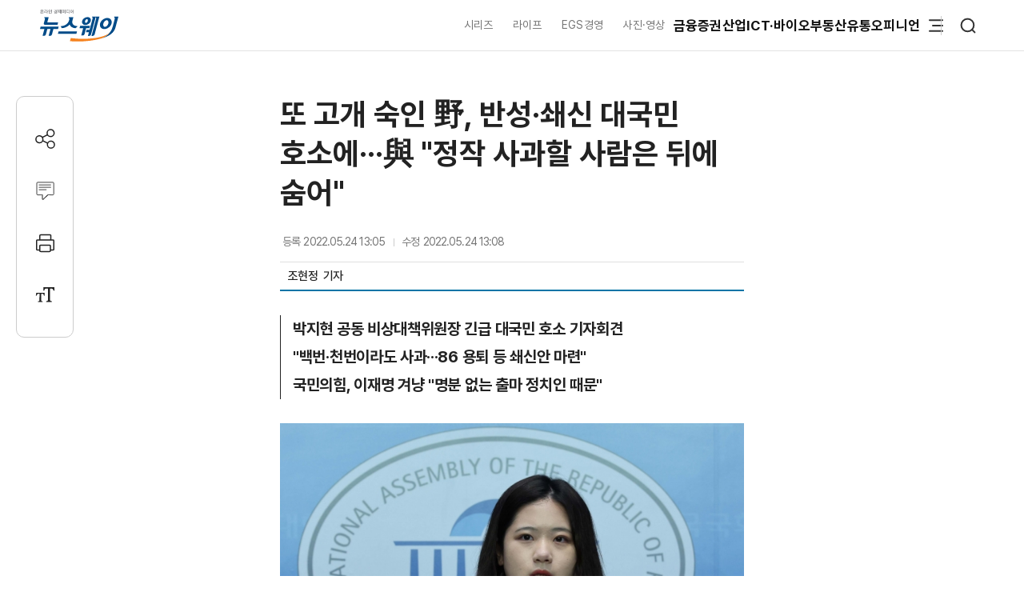

--- FILE ---
content_type: text/html; charset=UTF-8
request_url: https://www.newsway.co.kr/news/view?ud=2022052413050291595
body_size: 15290
content:
<!DOCTYPE html>
<html lang="ko">
<head>
<title>또 고개 숙인 野, 반성·쇄신 대국민 호소에···與 &quot;정작 사과할 사람은 뒤에 숨어&quot; - 뉴스웨이</title>
<meta charset="UTF-8">
<meta http-equiv="X-UA-Compatible" content="IE=edge">
<meta name="viewport" content="width=device-width,initial-scale=1.0,minimum-scale=1.0,maximum-scale=3.0,user-scalable=yes">
<meta name="title" content="또 고개 숙인 野, 반성·쇄신 대국민 호소에···與 &amp;quot;정작 사과할 사람은 뒤에 숨어&amp;quot; - 뉴스웨이">
<meta name="keywords" content="">
<meta name="description" content="더불어민주당이 6·1 지방선거를 앞두고 또 다시 고개를 숙이며 반성과 쇄신을 약속했다. 연일 지지율 하락 등 위기감이 고조되자, 대국민 호소에 나선 것이다. 반면 국민의힘은 &quot;정작 사과를 해야 할 사람들은 박 위원장 뒤에 숨었다&quot;며 비판했다. 박지현 민주당 공동 비상대책위원장은 24일 국회에서 긴급 기자회견을 열고 &quot;백번이고 천번이고 더 사과드리겠다&quot;며 &quot;이번 지방선거에서 기회를 주신다면 책임지고 민주당을 바꿔나가겠다&quot;고 밝혔다. 최근 당">
<meta name="author" content="조현정">
<meta name="robots" content="max-image-preview:large">
<link rel="canonical" href="https://www.newsway.co.kr/news/view?ud=2022052413050291595">

<!-- og -->
<meta property="og:site_name" content="뉴스웨이">
<meta property="og:type" content="article">
<meta property="og:title" content="또 고개 숙인 野, 반성·쇄신 대국민 호소에···與 &amp;quot;정작 사과할 사람은 뒤에 숨어&amp;quot; - 뉴스웨이">
<meta property="og:description" content="더불어민주당이 6·1 지방선거를 앞두고 또 다시 고개를 숙이며 반성과 쇄신을 약속했다. 연일 지지율 하락 등 위기감이 고조되자, 대국민 호소에 나선 것이다. 반면 국민의힘은 &quot;정작 사과를 해야 할 사람들은 박 위원장 뒤에 숨었다&quot;며 비판했다. 박지현 민주당 공동 비상대책위원장은 24일 국회에서 긴급 기자회견을 열고 &quot;백번이고 천번이고 더 사과드리겠다&quot;며 &quot;이번 지방선거에서 기회를 주신다면 책임지고 민주당을 바꿔나가겠다&quot;고 밝혔다. 최근 당">
<meta property="og:url" content="https://www.newsway.co.kr/news/view?ud=2022052413050291595">
<meta property="og:image" content="https://nimage.newsway.co.kr/photo/2022/05/24/20220524000091_0700.jpg">
<meta property="og:image:width" content="700">
<meta property="og:image:height" content="570">

<!-- twitter -->
<meta name="twitter:site" content="@newsway" >
<meta name="twitter:card" content="summary_large_image">
<meta name="twitter:title" content="또 고개 숙인 野, 반성·쇄신 대국민 호소에···與 &amp;quot;정작 사과할 사람은 뒤에 숨어&amp;quot; - 뉴스웨이">
<meta name="twitter:description" content="더불어민주당이 6·1 지방선거를 앞두고 또 다시 고개를 숙이며 반성과 쇄신을 약속했다. 연일 지지율 하락 등 위기감이 고조되자, 대국민 호소에 나선 것이다. 반면 국민의힘은 &quot;정작 사과를 해야 할 사람들은 박 위원장 뒤에 숨었다&quot;며 비판했다. 박지현 민주당 공동 비상대책위원장은 24일 국회에서 긴급 기자회견을 열고 &quot;백번이고 천번이고 더 사과드리겠다&quot;며 &quot;이번 지방선거에서 기회를 주신다면 책임지고 민주당을 바꿔나가겠다&quot;고 밝혔다. 최근 당">
<meta name="twitter:image" content="https://nimage.newsway.co.kr/photo/2022/05/24/20220524000091_0700.jpg">
<meta name="twitter:creator" content="@newsway" >


<!-- DeepDive -->
<meta property="dd:content_id" content="2022052413050291595">
<meta property="dd:playtime" content="">
<meta property="dd:author" content="조현정">
<meta property="dd:category" content="">
<meta property="dd:published_time" content="2022-05-24T13:05:11+09:00">
<meta property="dd:modified_time" content="2022-05-24T13:08:22+09:00">
<meta property="dd:publisher" content="뉴스웨이">
<meta property="dd:availability" content="true">

<!-- article -->
<meta property="article:published_time" content="2022-05-24T13:05:11+09:00">

<script>
var g_strDispType   = "NW";
var g_strCategory   = "03.03.03";
var g_strNewsID     = "2022052413050291595_1";
var g_strRemoteIP   = "NULL";
</script>
<script src="https://nimage.newsway.co.kr/assets/js/logcollectscript_202209.js?Tuesday 20th of January 2026 09:01:12 AM"></script>

<script async src="https://pagead2.googlesyndication.com/pagead/js/adsbygoogle.js?client=ca-pub-2415398784695844" crossorigin="anonymous"></script>

<!-- taboola -->
<script type="text/javascript">
document.addEventListener("DOMContentLoaded", function() {
  window._taboola = window._taboola || [];
  _taboola.push({article:'auto'});
  !function (e, f, u, i) {
    if (!document.getElementById(i)){
      e.async = 1;
      e.src = u;
      e.id = i;
      f.parentNode.insertBefore(e, f);
    }
  }(document.createElement('script'),
  document.getElementsByTagName('script')[0],
  '//cdn.taboola.com/libtrc/newsway-mobile/loader.js',
  'tb_loader_script');
  if(window.performance && typeof window.performance.mark == 'function')
    {window.performance.mark('tbl_ic');}
});
</script>

<!-- kakao -->
<script src="https://developers.kakao.com/sdk/js/kakao.min.js" defer></script>
<script>
// dom로드가 완료 되면 실행
document.addEventListener("DOMContentLoaded", function() {
    Kakao.init('8e7f6b75370f0d08827c8f09991a2dfb');
});
</script>

<!-- google -->
<meta name="google-site-verification" content="LbLXsNkXj8kNTbitXHy55A2cIFG2nIXEnuMBatmoh0Y">

<!-- Google tag (gtag.js) -->
<script async src="https://www.googletagmanager.com/gtag/js?id=G-0F9N3T85JF"></script>
<script>
window.dataLayer = window.dataLayer || [];
function gtag(){dataLayer.push(arguments);}
gtag('js', new Date());

gtag('config', 'G-0F9N3T85JF');
</script>

<link rel="shortcut icon" href="https://nimage.newsway.co.kr/assets/image/favicon/newsway.ico" type="image/x-icon">
<link rel="apple-touch-icon" sizes="57x57" href="https://nimage.newsway.co.kr/assets/image/favicon/apple-icon-57x57.png">
<link rel="apple-touch-icon" sizes="60x60" href="https://nimage.newsway.co.kr/assets/image/favicon/apple-icon-60x60.png">
<link rel="apple-touch-icon" sizes="72x72" href="https://nimage.newsway.co.kr/assets/image/favicon/apple-icon-72x72.png">
<link rel="apple-touch-icon" sizes="76x76" href="https://nimage.newsway.co.kr/assets/image/favicon/apple-icon-76x76.png">
<link rel="apple-touch-icon" sizes="114x114" href="https://nimage.newsway.co.kr/assets/image/favicon/apple-icon-114x114.png">
<link rel="apple-touch-icon" sizes="120x120" href="https://nimage.newsway.co.kr/assets/image/favicon/apple-icon-120x120.png">
<link rel="apple-touch-icon" sizes="144x144" href="https://nimage.newsway.co.kr/assets/image/favicon/apple-icon-144x144.png">
<link rel="apple-touch-icon" sizes="152x152" href="https://nimage.newsway.co.kr/assets/image/favicon/apple-icon-152x152.png">
<link rel="apple-touch-icon" sizes="180x180" href="https://nimage.newsway.co.kr/assets/image/favicon/apple-icon-180x180.png">
<link rel="icon" type="image/png" sizes="192x192"  href="https://nimage.newsway.co.kr/assets/image/favicon/android-icon-192x192.png">
<link rel="icon" type="image/png" sizes="32x32" href="https://nimage.newsway.co.kr/assets/image/favicon/favicon-32x32.png">
<link rel="icon" type="image/png" sizes="96x96" href="https://nimage.newsway.co.kr/assets/image/favicon/favicon-96x96.png">
<link rel="icon" type="image/png" sizes="16x16" href="https://nimage.newsway.co.kr/assets/image/favicon/favicon-16x16.png">
<!-- <link rel="manifest" href="https://nimage.newsway.co.kr/assets/image/favicon/manifest.json"> -->
<meta name="msapplication-TileImage" content="https://nimage.newsway.co.kr/assets/image/favicon/ms-icon-144x144.png">

<link rel="stylesheet" href="https://nimage.newsway.co.kr/assets/css/common.css?v=20251110">
<link rel="stylesheet" href="https://nimage.newsway.co.kr/assets/css/new.css?v=20251107">

<link href="https://nimage.newsway.co.kr/assets/css/view.css?v=202601151" rel="stylesheet">
<link href="https://nimage.newsway.co.kr/assets/css/view-v2.css?v=202601151" rel="stylesheet">
<link href="https://nimage.newsway.co.kr/assets/css/sticky-menu.css?v=202601151" rel="stylesheet">
<link href="https://nimage.newsway.co.kr/assets/css/content-right.css?v=202601151" rel="stylesheet">

<script type="application/ld+json">
{
    "@context": "http://schema.org",
    "@type": "NewsArticle",
    "headline": "또 고개 숙인 野, 반성·쇄신 대국민 호소에···與 &quot;정작 사과할 사람은 뒤에 숨어&quot; - 뉴스웨이",
    "image": {
        "@type": "ImageObject",
        "@id": "https://nimage.newsway.co.kr/photo/2022/05/24/20220524000091_0700.jpg",
        "url": "https://nimage.newsway.co.kr/photo/2022/05/24/20220524000091_0700.jpg",
        "width": "700",
        "height": "570"
    },
    "author": {
        "@type": "Person",
        "name": "조현정",
        "url": "https://www.newsway.co.kr/reporter/jhj1212"
    },
    "publisher": {
        "@type": "Organization",
        "name": "뉴스웨이",
        "url": "https://www.newsway.co.kr",
        "logo": {
            "@type": "ImageObject",
            "url": "https://nimage.newsway.co.kr/assets/image/logo/logos_sns.png",
            "width": "800",
            "height": "800"
        },
        "sameAs": [
            "https://www.facebook.com/newswayon/",
            "https://post.naver.com/ewaynews",
            "https://www.youtube.com/channel/UCoFVLuTZ0FBrB54L4fU4uKQ"
        ]
    },
    "datePublished": "2022-05-24T13:05:11+09:00",
    "dateModified": "2022-05-24T13:08:22+09:00",
    "description": "더불어민주당이 6·1 지방선거를 앞두고 또 다시 고개를 숙이며 반성과 쇄신을 약속했다. 연일 지지율 하락 등 위기감이 고조되자, 대국민 호소에 나선 것이다. 반면 국민의힘은 \"정작 사과를 해야 할 사람들은 박 위원장 뒤에 숨었다\"며 비판했다. 박지현 민주당 공동 비상대책위원장은 24일 국회에서 긴급 기자회견을 열고 \"백번이고 천번이고 더 사과드리겠다\"며 \"이번 지방선거에서 기회를 주신다면 책임지고 민주당을 바꿔나가겠다\"고 밝혔다. 최근 당",
    "mainEntityOfPage": {
        "@type": "webpage",
        "@id": "https://www.newsway.co.kr/news/view?ud=2022052413050291595"
    },
    "url": "https://www.newsway.co.kr/news/view?ud=2022052413050291595",
    "thumbnailUrl": "https://nimage.newsway.co.kr/photo/2022/05/24/20220524000091_0700.jpg"
}</script>

<script src="https://nimage.newsway.co.kr/assets/js/jquery.min.js"></script>
</head>
<body>
        <div id="blind"></div>
    
    <div id="wrap">
     
 
<div id="subheader" class="sub-header is-block">
    <div class="subheader-wrap">
        <a href="/" class="subheader-logo" aria-label="홈으로 이동">
            <img src="https://nimage.newsway.co.kr/assets/image/logo/newsway_logo_emblem.svg" alt="뉴스웨이로고"/>
        </a>
        <div class="header-body">
            <div class="navigation">
                <div class="gnb">
                    <a href="/series">시리즈</a>
                    <a href="/life">라이프</a>
                    <a href="/esg">EGS경영</a>
                    <a href="/pic">사진·영상</a>
                </div>
                <nav class="nav">
                    <ul>
                        <li><a href="/finance">금융</a></li>
                        <li><a href="/stock">증권</a></li>
                        <li><a href="/industry">산업</a></li>
                        <li><a href="/it">ICT·바이오</a></li>
                        <li><a href="/realestate">부동산</a></li>
                        <li><a href="/distribution-bio">유통</a></li>
                        <li><a href="/opinion">오피니언</a></li>
                    </ul>
                </nav>
                <div class="btn-box">
                    <button class="btn-menu" aria-expanded="false" aria-label="메뉴 열기">
                        <svg class="icon" viewBox="0 0 100 100">
                            <path class="line top" d="M 30,33 H 70" />
                            <path class="line middle" d="M 40,50 H 70" />
                            <path class="line bottom" d="M 30,67 H 70" />
                        </svg>
                    </button>
                    <button class="btn-search"><img src="https://nimage.newsway.co.kr/assets/image/searchIcon.svg" alt="검색"/></button>
                </div>
            </div>
            <!-- //전체메뉴 -->

            <div class="new-nav-sitemap">
                <div class="sitemap-wrap">
                    <div class="sitemap-navigation">
                        <div class="nav-sitemap-top">
                                                        <dl>
                                <dt><a href="/finance">금융</a>
                                    <button type="button"><img src="https://nimage.newsway.co.kr/assets/image/chevronUpIcon.svg" alt=""/></button>
                                </dt>
                                                                <dd><a href="/finance/bank">은행</a></dd>
                                                                <dd><a href="/finance/insurance">보험</a></dd>
                                                                <dd><a href="/finance/card">카드</a></dd>
                                                                <dd><a href="/finance/savings-bank">저축은행</a></dd>
                                                                <dd><a href="/finance/general">금융일반</a></dd>
                                                            </dl>
                                                        <dl>
                                <dt><a href="/stock">증권</a>
                                    <button type="button"><img src="https://nimage.newsway.co.kr/assets/image/chevronUpIcon.svg" alt=""/></button>
                                </dt>
                                                                <dd><a href="/stock/securities-company">증권·자산운용사</a></dd>
                                                                <dd><a href="/stock/item">종목</a></dd>
                                                                <dd><a href="/stock/investment-strategy">투자전략</a></dd>
                                                                <dd><a href="/stock/ipo">IPO</a></dd>
                                                                <dd><a href="/stock/blockchain">블록체인</a></dd>
                                                                <dd><a href="/stock/general">증권일반</a></dd>
                                                            </dl>
                                                        <dl>
                                <dt><a href="/industry">산업</a>
                                    <button type="button"><img src="https://nimage.newsway.co.kr/assets/image/chevronUpIcon.svg" alt=""/></button>
                                </dt>
                                                                <dd><a href="/industry/enterprise">재계</a></dd>
                                                                <dd><a href="/industry/electronics">전기·전자</a></dd>
                                                                <dd><a href="/industry/car">자동차</a></dd>
                                                                <dd><a href="/industry/heavy">중공업·방산</a></dd>
                                                                <dd><a href="/industry/energy-chemical">에너지·화학</a></dd>
                                                                <dd><a href="/industry/air-shipping">항공·해운</a></dd>
                                                                <dd><a href="/industry/general">산업일반</a></dd>
                                                            </dl>
                                                        <dl>
                                <dt><a href="/it">ICT·바이오</a>
                                    <button type="button"><img src="https://nimage.newsway.co.kr/assets/image/chevronUpIcon.svg" alt=""/></button>
                                </dt>
                                                                <dd><a href="/it/telecom">통신</a></dd>
                                                                <dd><a href="/it/game">게임</a></dd>
                                                                <dd><a href="/it/internet-platform">인터넷·플랫폼</a></dd>
                                                                <dd><a href="/it/pharmaceutical-bio">제약·바이오</a></dd>
                                                                <dd><a href="/it/general">ICT일반</a></dd>
                                                            </dl>
                                                        <dl>
                                <dt><a href="/realestate">부동산</a>
                                    <button type="button"><img src="https://nimage.newsway.co.kr/assets/image/chevronUpIcon.svg" alt=""/></button>
                                </dt>
                                                                <dd><a href="/realestate/construction">건설사</a></dd>
                                                                <dd><a href="/realestate/sell">분양</a></dd>
                                                                <dd><a href="/realestate/city-maintenance">도시정비</a></dd>
                                                                <dd><a href="/realestate/general">부동산일반</a></dd>
                                                            </dl>
                                                        <dl>
                                <dt><a href="/distribution-bio">유통</a>
                                    <button type="button"><img src="https://nimage.newsway.co.kr/assets/image/chevronUpIcon.svg" alt=""/></button>
                                </dt>
                                                                <dd><a href="/distribution-bio/channel">채널</a></dd>
                                                                <dd><a href="/distribution-bio/food">식음료</a></dd>
                                                                <dd><a href="/distribution-bio/fashion-beauty">패션·뷰티</a></dd>
                                                                <dd><a href="/distribution-bio/travel">여행</a></dd>
                                                                <dd><a href="/distribution-bio/general">유통일반</a></dd>
                                                            </dl>
                                                        <dl>
                                <dt><a href="/esg">ESG경영</a>
                                    <button type="button"><img src="https://nimage.newsway.co.kr/assets/image/chevronUpIcon.svg" alt=""/></button>
                                </dt>
                                                                <dd><a href="/esg/environment">친환경</a></dd>
                                                                <dd><a href="/esg/social">사회적가치</a></dd>
                                                                <dd><a href="/esg/governance">투명경영</a></dd>
                                                                <dd><a href="/esg/general">ESG일반</a></dd>
                                                            </dl>
                                                    </div>
                        <div class="nav-sitemap-bottom">
                                                        <dl>
                                <dt><a href="/series">시리즈</a></dt>
                                                                <dd><a href="/series/nwreport">NW리포트</a></dd>
                                                                <dd><a href="/series/storynews">스토리뉴스</a></dd>
                                                                <dd><a href="/series/issuefocus">이슈포커스</a></dd>
                                                                <dd><a href="/series/shareholding-structure">기업지배구조</a></dd>
                                                            </dl>
                                                        <dl>
                                <dt><a href="/opinion">오피니언</a></dt>
                                                                <dd><a href="/opinion/speciallist">전문가칼럼</a></dd>
                                                                <dd><a href="/opinion/desk">데스크 칼럼</a></dd>
                                                                <dd><a href="/opinion/note">기자수첩</a></dd>
                                                            </dl>
                                                        <dl>
                                <dt><a href="/life">라이프</a></dt>
                                                                <dd><a href="/life/shorts">Shorts</a></dd>
                                                                <dd><a href="/life/videos">영상</a></dd>
                                                                <dd><a href="/life/cardnews">카드뉴스</a></dd>
                                                                <dd><a href="/life/plan">기획연재</a></dd>
                                                            </dl>
                            
                                                        <dl>
                                <dt><a href="/pic">사진·영상</a></dt>
                                                                <dd><a href="/pic/onspot">온스팟</a></dd>
                                                                <dd><a href="/pic/storyphoto">스토리포토</a></dd>
                                                                <dd><a href="/pic/cut">한 컷</a></dd>
                                                            </dl>
                                                    </div>
                    </div>
                    <div class="sitemap-banner">
                        <a href="https://urba.newsway.co.kr" target="_blank"><img src="https://nimage.newsway.co.kr/assets/image/banner/mainmiddle_banner_250616_2.jpg" alt="도시정비 주택브랜드대상" /></a>
                        <a href="/anniversary" target="_blank"><img src="https://nimage.newsway.co.kr/assets/image/banner/mainmiddle_banner_251021.jpg" alt="제7회 블록체인비즈니스포럼"></a>
                    </div>
                </div>
            </div>
            <!-- //전체메뉴 -->
        </div>
    </div>
    <div class="progress-container-nav no-print"><div class="progress-bar-nav"></div></div>
</div>




<!-- //검색 -->
<aside id="search-popup">
    <div id="search-popup-area">
        <div class="search-popup-blind"></div>
        <div class="search-popup-box">
            <div class="search-popup-close">
                <button type="button"><i></i></button>
            </div>
            <div class="search-popup-logo">
                <section>
                    <div>
                        <span>
                            <a href="/" aria-label="홈으로 이동"></a>
                        </span>
                    </div>
                    <p>
                        <span>검색</span>
                    </p>
                </section>
            </div>
            <div class="search-popup-top">
                <section>
                    <div class="search-wrap">
                        <form action="/search" method="get">
                            <div class="search-box">
                                <input type="text" placeholder="검색어를 입력하세요." name="q">
                                <input type="submit" value="">
                            </div>
                        </form>
                    </div>
                </section>
            </div>
            <div class="search-popup-bottom">
                <!-- <section>
                    <p class="title">
                        <span>인기 검색어</span>
                    </p>
                    <ul class="search-tag">
                                            </ul>
                </section> -->
                <section>
                    <p class="title">
                        <span>주요 뉴스</span>
                    </p>
                    <ul class="search-news">
                                                <li>
                            <a href="/news/view?ud=2026011916430382594">
                                <article>
                                    <div class="news-text">
                                        <p class="headline">
                                            <span>12월 생산자물가 0.4%↑...네 달 연속 상승세</span>
                                        </p>
                                        <p class="description">
                                            <span>지난달 생산자물가는 전월 대비 0.4% 오르며 4개월 연속 상승했다. 농산물 가격이 5.8% 폭등하며 농림수산품이 전체 물가 상승을 주도했다. 공산품, 전력, 서비스 등 주요 부문도 동반 상승했고, 국내공급물가지수 역시 6개월 연속 오름세를 기록하였다.</span>
                                        </p>
                                    </div>
                                                                        <div class="news-image">
                                        <figure>
                                            <img src="https://nimage.newsway.co.kr/photo/2022/12/09/20221209000027_0640.jpg" alt="12월 생산자물가 0.4%↑...네 달 연속 상승세" loading="lazy">
                                        </figure>
                                    </div>
                                                                    </article>
                            </a>
                        </li>
                                                <li>
                            <a href="/news/view?ud=2026011917411407176">
                                <article>
                                    <div class="news-text">
                                        <p class="headline">
                                            <span>진에어, 3년만에 적자 전환···작년 영업손실 163억원</span>
                                        </p>
                                        <p class="description">
                                            <span>진에어는 2025년 163억원 영업손실을 기록, 2022년 이후 3년 만에 적자로 돌아섰다고 19일 공시했다. 매출액은 전년 대비 5.5% 감소한 1조3811억원으로 집계됐다. 당기순손실은 88억원 규모로 적자 전환됐다. 진에어는 지난해 연간 탑승객 1124만명으로 역대 최대 기록을 썼다. 그러나 수익성 개선으로 이어지지 못했다. 업계는 고환율·고물가 등 불안정한 경제 환경으로 인해 여행 심리가 위축되고, 이로 인해 승객 증가세가 둔화했다고 분석한다. 특히 항공사 간</span>
                                        </p>
                                    </div>
                                                                        <div class="news-image">
                                        <figure>
                                            <img src="https://nimage.newsway.co.kr/photo/2026/01/19/20260119000034_0640.jpg" alt="진에어, 3년만에 적자 전환···작년 영업손실 163억원" loading="lazy">
                                        </figure>
                                    </div>
                                                                    </article>
                            </a>
                        </li>
                                                <li>
                            <a href="/news/view?ud=2026011918085673732">
                                <article>
                                    <div class="news-text">
                                        <p class="headline">
                                            <span>SK텔레콤, '개인정보 유출' 과징금 불복···행정소송 제기</span>
                                        </p>
                                        <p class="description">
                                            <span>SK텔레콤이 2300만여명 가입자 개인정보 유출로 개인정보위로부터 역대 최대 규모의 1347억 원 과징금을 부과받았다. 이에 불복한 SK텔레콤은 서울행정법원에 과징금 취소 소송을 제기했다. 회사 측은 해킹 후 대규모 투자와 피해 미발생, 빅테크와 형평성 등을 주장하며 책임 완화를 요구했다.</span>
                                        </p>
                                    </div>
                                                                        <div class="news-image">
                                        <figure>
                                            <img src="https://nimage.newsway.co.kr/photo/2024/05/07/20240507000085_0640.jpg" alt="SK텔레콤, '개인정보 유출' 과징금 불복···행정소송 제기" loading="lazy">
                                        </figure>
                                    </div>
                                                                    </article>
                            </a>
                        </li>
                                                <li>
                            <a href="/news/view?ud=2026011917114584360">
                                <article>
                                    <div class="news-text">
                                        <p class="headline">
                                            <span>대한유화, 지난해 영업익 534억원···흑자전환</span>
                                        </p>
                                        <p class="description">
                                            <span>대한유화는 지난해 연결기준 영업이익이 534억2224만원으로 전년대비 흑자전환했다고 19일 공시했다. 같은 기간 매출액은 3조3478억2179만원으로 19.56% 증가했다. 당기순이익도 562억8684만원으로 흑자전환했다.</span>
                                        </p>
                                    </div>
                                                                        <div class="news-image">
                                        <figure>
                                            <img src="https://nimage.newsway.co.kr/assets/image/Default-Image.png" alt="대한유화, 지난해 영업익 534억원···흑자전환" loading="lazy">
                                        </figure>
                                    </div>
                                                                    </article>
                            </a>
                        </li>
                                            </ul>
                </section>
            </div>
        </div>
    </div>
</aside>
<!-- //검색 -->

<div class="scroll-top">
    <button type="button"><img src="https://nimage.newsway.co.kr/assets/image/chevronUpIcon.svg" alt="맨위로"/></button>
</div>

<script>
document.addEventListener("DOMContentLoaded", function() {
    const header = document.getElementById("subheader");

    window.addEventListener("scroll", function() {
        if(window.scrollY > 100 && $(".new-nav-sitemap").css("display") == "none") {
            header.classList.add("fixed");
        } else if(window.scrollY <= 100 && $(".new-nav-sitemap").css("display") == "none") {
            header.classList.remove("fixed");
        }
    });
});
</script>

    

    

    <div class="progress-container no-print"><div class="progress-bar"></div></div>
<main role="main">
    <div id="container">
        <div class="content">
            <section>
                <div class="view-header">
                    <div class="view-header-area">
                        <div class="view-header-logo">
                            <a href="/"></a>
                        </div>
                        <div>
                            <p class="headline">
                                                                <span>또 고개 숙인 野, 반성·쇄신 대국민 호소에···與 &quot;정작 사과할 사람은 뒤에 숨어&quot;</span>
                                                            </p>
                        </div>
                    </div>
                </div>
            </section>
            <section>
                <div class="main-header">
                    <div>
                        <p class="category">
                                                                                                            </p>
                        <h1 class="headline">
                            또 고개 숙인 野, 반성·쇄신 대국민 호소에···與 &quot;정작 사과할 사람은 뒤에 숨어&quot;                                                    </h1>
                    </div>
                    <div class="view-option">
                        <div class="view-reporter">
                            <div class="view-text">
                                <div class="view-date">
                                    <p>
                                        <span>등록</span>
                                        <span>2022.05.24 13:05</span>
                                    </p>
                                                                        <p>
                                        <span>수정</span>
                                        <span>2022.05.24 13:08</span>
                                    </p>
                                                                    </div>
                            </div>
                            <div class="view-info">
                                <div class="view-info-author"><p><a href="/reporter/jhj1212"><span>조현정 </span></a></p><p><span>&nbsp;&nbsp;기자</span></p></div>
                                <div class="view-info-option">
                                    <div class="layer-share-view">
                                    <button class="btn-share" type="button" aria-label="공유하기">
                                        <img src="https://nimage.newsway.co.kr/assets/image/icons/share_icon.svg" alt="공유아이콘"/>공유</button>
                                        <div class="layer-popup-view share-popup-view">
                                            <div class="layer-header-view">
                                                <p>
                                                    <span><strong>SNS 공유</strong></span>
                                                </p>
                                            </div>
                                            <div class="layer-body-view">
                                                <ul>
                                                    <li>
                                                    <a href="javascript:void(kakaoLinkShare('또 고개 숙인 野, 반성·쇄신 대국민 호소에···與 &amp;quot;정작 사과할 사람은 뒤에 숨어&amp;quot;', '더불어민주당이 6·1 지방선거를 앞두고 또 다시 고개를 숙이며 반성과 쇄신을 약속했다. 연일 지지율 하락 등 위기감이 고조되자, 대국민 호소에 나선 것이다. 반면 국민의힘은 \&quot;정작 사과를 해야 할 사람들은 박 위원장 뒤에 숨었다\&quot;며 비판했다. 박지현 민주당 공동 비상대책위원장은 24일 국회에서 긴급 기자회견을 열고 \&quot;백번이고 천번이고 더 사과드리겠다\&quot;며 \&quot;이번 지방선거에서 기회를 주신다면 책임지고 민주당을 바꿔나가겠다\&quot;고 밝혔다. 최근 당', 'https://nimage.newsway.co.kr/photo/2022/05/24/20220524000091_0640.jpg', 'https%3A%2F%2Fwww.newsway.co.kr%2Fnews%2Fview%3Fud%3D2022052413050291595'));" title="카카오톡">
                                                        <span>
                                                            <i>
                                                                <button aria-label="카카오톡 공유하기"></button>
                                                            </i>
                                                        </span>
                                                        <span>카카오톡</span>
                                                    </a>
                                                    </li>
                                                    <li onclick="facebookLinkShart('https://www.newsway.co.kr/news/view?ud=2022052413050291595', '또 고개 숙인 野, 반성·쇄신 대국민 호소에···與 &amp;quot;정작 사과할 사람은 뒤에 숨어&amp;quot;');">
                                                        <span>
                                                            <i>
                                                                <button aria-label="페이스북 공유하기"></button>
                                                            </i>
                                                        </span>
                                                        <span>페이스북</span>
                                                    </li>
                                                    <li onclick="twitterLinkShart('https://www.newsway.co.kr/news/view?ud=2022052413050291595', '또 고개 숙인 野, 반성·쇄신 대국민 호소에···與 &amp;quot;정작 사과할 사람은 뒤에 숨어&amp;quot;');">
                                                        <span>
                                                            <i>
                                                                <button aria-label="트위터 공유하기"></button>
                                                            </i>
                                                        </span>
                                                        <span>트위터</span>
                                                    </li>
                                                    <li class="layer-clip">
                                                        <span>
                                                            <i>
                                                                <button></button>
                                                            </i>
                                                        <span>URL 복사</span>
                                                    </li>
                                                </ul>
                                            </div>
                                            <button type="button" class="sticky-close-view" aria-label="닫기">
                                                <span class="visually_hidden">close</span>
                                            </button>
                                        </div>
                                    </div>
                                </div>
                            </div>
                        </div>
                    </div>
                </div>
            </section>
            <section>
                <div class="main-content" data-section="view">
                    <div class="content-wrap">
                        <div class="content-area">
                            <div class="content-left">
                                <div class="view-area">
                                    <article>
                                                                                <div class="view-subtitle">
                                            <p><div class="view_subtitle"><p><span>박지현 공동 비상대책위원장 긴급 대국민 호소 기자회견</span><span>&quot;백번·천번이라도 사과···86 용퇴 등 쇄신안 마련&quot;</span><span>국민의힘, 이재명 겨냥 &quot;명분 없는 출마 정치인 때문&quot;</span></p></div></p>
                                        </div>
                                        
                                                                                <div class="view-text" id="view-text">
                                            <div class="view-image" style="margin-top:30px;"><p class="img-center"><span><a href="javascript:void(imageViewPopup('20220524000091_1024.jpg'));" title="확대하기" style="cursor:zoom-in"><picture><source srcset="https://nimage.newsway.co.kr/photo/2022/05/24/20220524000091_0480.jpg" media="(max-width: 768px)"><img src="https://nimage.newsway.co.kr/photo/2022/05/24/20220524000091_0700.jpg" alt="박지현 더불어민주당 공동 비상대책위원장이 24일 국회에서 대국민 호소 기자회견을 하고 있다. 사진/ 국회사진취재단"></picture></a><span class="img-caption">박지현 더불어민주당 공동 비상대책위원장이 24일 국회에서 대국민 호소 기자회견을 하고 있다. 사진/ 국회사진취재단</span></span></p></div>
더불어민주당이 6·1 지방선거를 앞두고 또 다시 고개를 숙이며 반성과 쇄신을 약속했다. 연일 지지율 하락 등 위기감이 고조되자, 대국민 호소에 나선 것이다. 반면 국민의힘은 "정작 사과를 해야 할 사람들은 박 위원장 뒤에 숨었다"며 비판했다. <br />
 <br />
박지현 민주당 공동 비상대책위원장은 24일 국회에서 긴급 기자회견을 열고 "백번이고 천번이고 더 사과드리겠다"며 "이번 지방선거에서 기회를 주신다면 책임지고 민주당을 바꿔나가겠다"고 밝혔다. 최근 당 내에서 발생한 성 비위 사건 등을 거듭 사과하면서 수습과 함께 정면 돌파 의지를 피력한 것으로 해석된다. <br />
 <br />
박 위원장은 '팬덤 정치'를 바꾸겠다고 약속하며 "맹목적인 지지에 갇히지 않겠다. 대중에게 집중하는 민주당을 만들겠다"고도 강조했다. 민주당 정치인들의 잇따른 성폭력 사건에 대해서도 사과했다. 그는 "대의를 핑계로 잘못한 동료 정치인을 감싸지 않겠다"며 "우리 편의 잘못에 더 엄격한 민주당이 돼 '내로남불'의 오명을 벗겠다"고 말했다. <br />
 <br />
특히 당 주류 세력인 '86 세대' 정치인들의 용퇴를 포함, 쇄신안을 마련하겠다고 밝혔다. 그는 "당이 더 젊은 민주당으로 나아가기 위한 그림을 그려나가는 과정에 있어서 지금의 기득권이 어떤 일을 해야 하는지, 민주당이 정말 반성과 쇄신의 모습을 보여드릴 수 있을지 대한 논의가 필요하다"고 덧붙였다. 당 내에서 충분한 논의를 거쳐 이번주 중 발표하겠다는 계획이다. <br />
 <br />
이에 대해 국민의힘은 "정작 사과를 해야 할 사람들은 박 위원장 뒤에 숨었고 국민 앞에 서서 민주당에 기회를 달라며 읍소하는 박 위원장의 모습이 안타깝다"고 지적했다. <br />
 <br />
김형동 중앙 선대위 대변인은 논평을 통해 "국민들이 민주당을 외면하고 있는 것은 박 위원장 때문이 아니다"며 "지난 대선에서 이미 국민들의 준엄한 심판을 받았음에도 자신들의 정치적 목적과 본인들에게 닥칠지 모를 위기를 모면하기 위해 명분도 없는 출마를 나선 민주당의 기성 정치인 때문"이라고 인천 계양을 보궐선거에 출마한 이재명 총괄 선대위원장을 겨냥했다. <br />
        <div class="googlead no-print" style="text-align:center;">
            <!-- 뉴스웨이_M 300*250_기사내 -->
            <ins class="adsbygoogle" style="display:inline-block;width:300px;height:250px;margin-top:30px;" data-ad-client="ca-pub-2415398784695844" data-ad-slot="4167131988"></ins><script> (adsbygoogle = window.adsbygoogle || []).push({});</script>
        </div><br />
김 대변인은 "박 위원장이 민주당을 개혁하고 혁신 하고자 하는 그 마음은 충분히 존중한다"면서도 "이번 지방선거와 재보궐 선거에서 국민들은 현명한 판단을 할 것이며 정치권은 그 준엄한 명령을 따르면 될 것"이라고 밝혔다. <br />
 <br />
이어 "박 위원장이 말하는 미래를 위한 민주당에는 여야 간 협치가 꼭 필요하다"며 "지방선거 이후에는 민주당이 국민을 위한 협치에 나서주기를 요청드린다"고 말했다. 
                                            <!-- //// 관련기사 //// -->
                                                                                        <!-- //// 관련기사 //// -->
                                                                                    </div>

                                                                                <div class="view-bottom">
                                                                                        <div class="view-reporter">
                                                <div class="view-reporter-info">
                                                    <div class="view-image">
                                                        <figure>
                                                            <img src="https://nimage.newsway.co.kr/assets/image/photo/opinion/jhj1212.png" alt="" onerror="this.src='https://nimage.newsway.co.kr/assets/image/photo/noimage-m.png';">
                                                            <figcaption></figcaption>
                                                        </figure>
                                                    </div>
                                                    <div class="view-text">
                                                        <div>
                                                            <p>
                                                                <span class="company">뉴스웨이</span>
                                                                <span class="name">조현정 기자</span>
                                                            </p>
                                                            <p>
                                                                <span class="email">jhj@newsway.co.kr</span>
                                                            </p>
                                                        </div>
                                                        <div class="reporter-btn">
                                                            <p>
                                                                <a href="/reporter/jhj1212">
                                                                <span>+</span>
                                                                <span class="chanal-btn">기자채널</span>
                                                                </a>
                                                            </p>
                                                        </div>
                                                    </div>
                                                </div>
                                                                                            </div>
                                                                                    </div>
                                        
                                        
                                        <div class="view-copyright">
                                            <p>
                                                <span>저작권자 © 온라인 경제미디어 뉴스웨이 · 무단 전재 및 재배포 금지</span>
                                            </p>
                                        </div>

                                        <div class="pc-ad-list no-print">
                                            <!-- 인라이플 광고20211123 -->
                                            <div style="margin:40px 0 20px 0;">
                                                <div id="smartmyd_MTQ0" data-disp_id="MTQ0">
                                                <script>
                                                document.addEventListener("DOMContentLoaded", function() {
                                                    (function(c,o,n,f,i,g,s) {
                                                    pb="";//passbackurl
                                                    kwd=""; //search keyword
                                                    if(c[n]&&s[n].s)return;c[n]=function(){(c[n].s=c[n].g||[]).push(arguments)};
                                                    i=o.createElement(f);i.async=1;i.charset="utf-8";i.src="//io.smartmyd.com/adReq/plugin.js?k=MTQ0"+"&pb="+encodeURIComponent(pb)+"&kwd="+encodeURIComponent(kwd);
                                                    g=o.getElementsByTagName(f)[0];g.parentNode.insertBefore(i,g);})(window,document,"smartmyd__MTQ0","script");

                                                    var p0 = document.getElementById('smartmyd_MTQ0');
                                                    var observer0 = new MutationObserver((mutations, obs) => {
                                                    var iframe0 = p0.querySelector('iframe');
                                                        if (iframe0) {
                                                            iframe0.setAttribute('title', '텍스트 광고');
                                                            obs.disconnect(); // 감시 중단
                                                        }
                                                    });

                                                    observer0.observe(p0, { childList: true, subtree: true });
                                                });
                                                </script>
                                                </div>
                                            </div>
                                            <!--// 인라이플 광고20211123 -->
                                        </div>

                                        <div class="mobile-ad-list no-print">
                                            <!-- 인라이플 광고20211123 -->
                                            <div class="text_ad" style="padding:15px; background:#fff;">
                                                <div><img src="https://nimage.newsway.co.kr/assets/image/view/ad_view_icon.gif" alt="ad"></div>
                                                <div style="height:1px;clear:both; "></div>
                                                <div id="smartmyd_MTQ1" data-disp_id="MTQ1">
                                                <script>
                                                document.addEventListener("DOMContentLoaded", function() {
                                                    (function(c,o,n,f,i,g,s) {
                                                    pb="";//passbackurl
                                                    kwd=""; //search keyword
                                                    if(c[n]&&s[n].s)return;c[n]=function(){(c[n].s=c[n].g||[]).push(arguments)};
                                                    i=o.createElement(f);i.async=1;i.charset="utf-8";i.src="//io.smartmyd.com/adReq/plugin.js?k=MTQ1"+"&pb="+encodeURIComponent(pb)+"&kwd="+encodeURIComponent(kwd);
                                                    g=o.getElementsByTagName(f)[0];g.parentNode.insertBefore(i,g);
                                                    })(window,document,"smartmyd__MTQ1","script");

                                                    var p1 = document.getElementById('smartmyd_MTQ1');
                                                    var observer1 = new MutationObserver((mutations, obs) => {
                                                    var iframe1 = p1.querySelector('iframe');
                                                        if (iframe1) {
                                                            iframe1.setAttribute('title', '텍스트 광고');
                                                            obs.disconnect(); // 감시 중단
                                                        }
                                                    });

                                                    observer1.observe(p1, { childList: true, subtree: true });
                                                });
                                                </script>
                                                </div>
                                            </div>
                                            <!--// 인라이플 광고20211123 -->
                                        </div>

                                           
                                        <a class="banner-daumcp" href="https://v.daum.net/channel/552788/home" target="_blank">
                                            <img src="https://nimage.newsway.co.kr/assets/image/banner/banner-daumcp-wide.png" alt="다음 뉴스웨이 언론사 구독"/>
                                        </a>
                                        <!-- <iframe src="https://v.daum.net/banner/552788" frameborder="0" width="100%" height="76px" style="margin:12px 0px"></iframe> -->
                                        <!-- // 다음 cp 20260115 -->

                                        <div id="view-comment" class="view-comment no-print">
                                            <p class="title">
                                                <span>댓글</span>
                                            </p>
                                            <!-- <livere-comment id="lv-container" client-id="xvjt0SaqjsOVRFbAT80i"></livere-comment>
                                            <script type="module" src="https://www.livere.org/assets/main-2f778410.js"></script> -->

                                            <div id="lv-container" data-id="newsway" data-uid="MTg5MS81NzU1Ny8zNDAyMQ==" >
                                                <script type="text/javascript">
                                                document.addEventListener("DOMContentLoaded", function() {
                                                    var refer = "newsway.co.kr/news/view?ud=2022052413050291595";

                                                    (function(d, s) {
                                                        var j, e = d.getElementsByTagName(s)[0];

                                                        if (typeof LivereTower === 'function') { return; }

                                                        j = d.createElement(s);
                                                        j.src = 'https://cdn-city.livere.com/js/embed.dist.js';
                                                        j.async = true;

                                                        e.parentNode.insertBefore(j, e);
                                                    })(document, 'script');
                                                });
                                                </script>
                                                <noscript>>Please activate JavaScript for write a comment in LiveRe.</noscript>
                                            </div>
                                        </div>

                                        <div class="pc-ad-list no-print" style="margin-bottom:20px;">
                                            <!-- 인라이플 애드센스 -->
                                            
        <div style="margin-top:20px; z-index:5; text-align:center;">
            <div style="display:inline-block;">
                <!-- PC 기사하단 250*250_좌측 -->
                <ins class="adsbygoogle"
                     style="display:inline-block;width:250px;height:250px"
                     data-ad-client="ca-pub-2415398784695844"
                     data-ad-slot="5837730784"></ins>
                <script>(adsbygoogle = window.adsbygoogle || []).push({});</script>
            </div>

            <div style="display:inline-block;">
                <!-- PC 기사하단 250*250_우측 -->
                <ins class="adsbygoogle"
                     style="display:inline-block;width:250px;height:250px"
                     data-ad-client="ca-pub-2415398784695844"
                     data-ad-slot="1419973626"></ins>
                <script>(adsbygoogle = window.adsbygoogle || []).push({});</script>
            </div>
        </div>                                            <!--// 인라이플 애드센스 -->
                                        </div>

                                        <div class="mobile-ad-list no-print" style="margin-bottom:20px;">
                                            <!-- 겟앤쇼 광고 -->
                                            <!-- <div style="margin:15px 0; text-align:center;">
                                                <iframe name="sc765" src="https://vod.shoppingcall.me/ad_shoppingCallme.php?aid=765" width="300" height="280" frameborder="0" scrolling="no"></iframe>
                                            </div> -->
                                            <!--// 겟앤쇼 광고 -->

                                            <!-- 딥다이브 광고 -->
                                            <!-- <article id="deepdive-wrap">
                                                <section style="padding:10px;">
                                                    <ins id="deepdive" data-wid="NSWNAM001"></ins>
                                                    <script type="text/javascript" src="https://deepdive.zum.com/widget/starter.js"></script>
                                                </section>
                                            </article> -->
                                            <!--// 딥다이브 광고 -->

                                            <!-- 인라이플 구글 애드센스 -->
                                            
        <article id="ad-google-wrap">
            <section class="boxgrid" style="text-align:center; margin-top:10px;">
                <!-- 뉴스웨이_M 300*250_기사하단 -->
                <ins class="adsbygoogle"
                     style="display:inline-block;width:300px;height:250px"
                     data-ad-client="ca-pub-2415398784695844"
                     data-ad-slot="3366058345"></ins>
                <script>(adsbygoogle = window.adsbygoogle || []).push({});</script>
            </section>
        </article>                                            <!--// 인라이플 구글 애드센스 -->
                                        </div>

                                        <!-- 타블라 광고 -->
                                        <div id="taboola-below-article-thumbnails" class="no-print"></div>
                                        <script type="text/javascript">
                                        document.addEventListener("DOMContentLoaded", function() {
                                            window._taboola = window._taboola || [];
                                            _taboola.push({
                                                mode: 'alternating-thumbnails-a-responsive',
                                                container: 'taboola-below-article-thumbnails',
                                                placement: 'Below Article Thumbnails',
                                                target_type: 'mix'
                                            });

                                            var p2 = document.getElementById('taboola-below-article-thumbnails');
                                            var observer2 = new MutationObserver((mutations, obs) => {
                                            var iframe2 = p2.querySelector('iframe');
                                                if (iframe2) {
                                                    iframe2.setAttribute('title', '광고');
                                                    obs.disconnect();
                                                }
                                            });

                                            observer2.observe(p2, { childList: true, subtree: true });
                                        });
                                        </script>
                                        <!--// 타블라 광고 -->
                                    </article>
                                </div>
                            </div>
                            <!-- <div class="content-right">
                            <//?php echo $html['contentRight']; ?>
                            </div> -->

                            <aside class="no-print">
                                <div class="sticky-menu">
                                    <ul>
                                        <li class="layer-share">
                                            <p>
                                                <button type="button" aria-label="공유하기"><i></i></button>
                                            </p>
                                            <div class="layer-popup share-popup">
                                                <div class="layer-header">
                                                    <p>
                                                        <span><strong>공유</strong></span>
                                                    </p>
                                                </div>
                                                <div class="layer-body">
                                                    <ul>
                                                        <li>
                                                        <a href="javascript:void(kakaoLinkShare('또 고개 숙인 野, 반성·쇄신 대국민 호소에···與 &amp;quot;정작 사과할 사람은 뒤에 숨어&amp;quot;', '더불어민주당이 6·1 지방선거를 앞두고 또 다시 고개를 숙이며 반성과 쇄신을 약속했다. 연일 지지율 하락 등 위기감이 고조되자, 대국민 호소에 나선 것이다. 반면 국민의힘은 \&quot;정작 사과를 해야 할 사람들은 박 위원장 뒤에 숨었다\&quot;며 비판했다. 박지현 민주당 공동 비상대책위원장은 24일 국회에서 긴급 기자회견을 열고 \&quot;백번이고 천번이고 더 사과드리겠다\&quot;며 \&quot;이번 지방선거에서 기회를 주신다면 책임지고 민주당을 바꿔나가겠다\&quot;고 밝혔다. 최근 당', 'https://nimage.newsway.co.kr/photo/2022/05/24/20220524000091_0640.jpg', 'https%3A%2F%2Fwww.newsway.co.kr%2Fnews%2Fview%3Fud%3D2022052413050291595'));" title="카카오톡">
                                                            <span class="link-share-kakao">
                                                                <i></i>
                                                            </span>
                                                            <span>카카오톡</span>
                                                        </a>
                                                        </li>
                                                        <li onclick="facebookLinkShart('https://www.newsway.co.kr/news/view?ud=2022052413050291595', '또 고개 숙인 野, 반성·쇄신 대국민 호소에···與 &amp;quot;정작 사과할 사람은 뒤에 숨어&amp;quot;');">
                                                            <span class="link-share-facebook">
                                                                <i></i>
                                                            </span>
                                                            <span>페이스북</span>
                                                        </li>
                                                        <li onclick="twitterLinkShart('https://www.newsway.co.kr/news/view?ud=2022052413050291595', '또 고개 숙인 野, 반성·쇄신 대국민 호소에···與 &amp;quot;정작 사과할 사람은 뒤에 숨어&amp;quot;');">
                                                            <span class="link-share-twitter">
                                                                <i></i>
                                                            </span>
                                                            <span>트위터</span>
                                                        </li>
                                                        <li class="layer-clip">
                                                            <span class="link-share-copy">
                                                                <i></i>
                                                            </span>
                                                            <span>URL 복사</span>
                                                        </li>
                                                    </ul>
                                                </div>
                                                <button type="button" class="sticky-close" aria-label="공유하기 닫기">
                                                    <span><i></i></span>
                                                    <span class="visually_hidden">close</span>
                                                </button>
                                            </div>
                                        </li>
                                        <li class="layer-comment">
                                            <p>
                                                <button type="button" aria-label="댓글작성"><i></i></button>
                                            </p>
                                        </li>
                                        <li class="layer-print" data-id="2022052413050291595">
                                            <p>
                                                <button type="button" aria-label="프린트"><i></i></button>
                                            </p>
                                        </li>
                                        <li class="layer-font-size">
                                            <p>
                                                <button type="button" aria-label="글자크기 설정"><i></i></button>
                                            </p>
                                            <div class="layer-popup font-size-popup">
                                                <div class="layer-header">
                                                    <p>
                                                        <span><strong>글자크기 설정</strong></span>
                                                        <span>글자크기를 확대 및 축소하실 수 있습니다.</span>
                                                    </p>
                                                </div>
                                                <div class="layer-body">
                                                    <ul class="fs-wrap">
                                                        <li>
                                                            <button type="button" id="fs1" data-size=0.85>가</button>
                                                        </li>
                                                        <li>
                                                            <button type="button" id="fs2" data-size=0.95>가</button>
                                                        </li>
                                                        <li>
                                                            <button type="button" id="fs3" data-size=1>가</button>
                                                        </li>
                                                        <li>
                                                            <button type="button" id="fs4" data-size=1.123>가</button>
                                                        </li>
                                                        <li>
                                                            <button type="button" id="fs5" data-size=1.275>가</button>
                                                        </li>
                                                    </ul>
                                                </div>
                                                <button type="button" class="sticky-close" aria-label="글자크기 닫기">
                                                    <span>
                                                        <i></i>
                                                    </span>
                                                    <span class="visually_hidden">close</span>
                                                </button>
                                            </div>
                                        </li>
                                    </ul>
                                </div>
                            </aside>
                        </div>
                    </div>
                    <div class="content-right" id="content-right-box">
                        <section class="popular">
    <h2>많이 본 뉴스</h2>
    <ul id="view-popular">
                <li data-article-title="MBK 1000억 긴급 수혈···홈플러스 운명 분수령" data-article-id="2026011913370638704" data-article-reporter="조효정" data-article-outdate="2026.01.19 14:04">
            <a href="/news/view?ud=2026011913370638704" aria-label="MBK 1000억 긴급 수혈···홈플러스 운명 분수령">
                <span class="number first">1</span>
                <h4 class="popular-title">MBK 1000억 긴급 수혈···홈플러스 운명 분수령</h4>
            </a>
        </li>
                <li data-article-title="'안질환 강자' 삼천당제약, 비만·당뇨 경구제로 보폭 확대" data-article-id="2026011914010288832" data-article-reporter="현정인" data-article-outdate="2026.01.19 14:27">
            <a href="/news/view?ud=2026011914010288832" aria-label="'안질환 강자' 삼천당제약, 비만·당뇨 경구제로 보폭 확대">
                <span class="number ">2</span>
                <h4 class="popular-title">'안질환 강자' 삼천당제약, 비만·당뇨 경구제로 보폭 확대</h4>
            </a>
        </li>
                <li data-article-title="맥 못 추는 한화솔루션···'김동관 체제' 속 반전 카드는?" data-article-id="2026011915454344416" data-article-reporter="황예인" data-article-outdate="2026.01.19 16:51">
            <a href="/news/view?ud=2026011915454344416" aria-label="맥 못 추는 한화솔루션···'김동관 체제' 속 반전 카드는?">
                <span class="number ">3</span>
                <h4 class="popular-title">맥 못 추는 한화솔루션···'김동관 체제' 속 반전 카드는?</h4>
            </a>
        </li>
                <li data-article-title="'20만전자' 달리던 삼성전자, 오너 일가 매도에 투자심리 출렁" data-article-id="2026011915092169741" data-article-reporter="박경보" data-article-outdate="2026.01.19 15:18">
            <a href="/news/view?ud=2026011915092169741" aria-label="'20만전자' 달리던 삼성전자, 오너 일가 매도에 투자심리 출렁">
                <span class="number ">4</span>
                <h4 class="popular-title">'20만전자' 달리던 삼성전자, 오너 일가 매도에 투자심리 출렁</h4>
            </a>
        </li>
                <li data-article-title="범용에서 스페셜티로···롯데케미칼, 체질 개선 가속화" data-article-id="2026011910032657416" data-article-reporter="전소연" data-article-outdate="2026.01.19 10:27">
            <a href="/news/view?ud=2026011910032657416" aria-label="범용에서 스페셜티로···롯데케미칼, 체질 개선 가속화">
                <span class="number ">5</span>
                <h4 class="popular-title">범용에서 스페셜티로···롯데케미칼, 체질 개선 가속화</h4>
            </a>
        </li>
            </ul>

    <a class="banner-daumcp banner-aside" href="https://v.daum.net/channel/552788/home" target="_blank">
        <img src="https://nimage.newsway.co.kr/assets/image/banner/banner-daumcp.png" alt="다음 뉴스웨이 언론사 구독"/>
    </a>
    <!-- // 다음 cp 20260115 -->

    <!-- 인라이플 구글 애드센스 -->
    <div class="no-print" style="">
        
        <div style="width: 216px; height: auto; margin:20px 0; text-align:center; background: #fff;">
            <!-- 2023뉴스웨이 200*400 우측1 -->
            <ins class="adsbygoogle"
                 style="display:inline-block;width:200px;height:400px"
                 data-ad-client="ca-pub-2415398784695844"
                 data-ad-slot="2888666417"></ins>
            <script>(adsbygoogle = window.adsbygoogle || []).push({});</script>
        </div>    </div>
    <!-- // 인라이플 구글 애드센스 -->

    <!-- 아동권리보장원 -->
    <div id="missingchild-area">
        <div class="missingchild-title">
            실종아동찾기 뉴스웨이가 함께합니다.
        </div>
        <div class="missingchild-content">
            <div class="missingchild-image">
                <a href="https://www.missingchild.or.kr" target="_blank" aria-label="실종아동찾기"><img src="https://nimage.newsway.co.kr/assets/image/missingchild/child/20241107150218017.jpg" alt="실종아동사진" loading="lazy" /></a>
            </div>
            <div>
                <a href="https://www.missingchild.or.kr" target="_blank" aria-label="실종아동찾기">
                    <div>김형철 (남, 당시 만2세)</div>
                    <div>실종일자 : 1984/05/29</div>
                    <div>실종지역 : 대구광역시 달서구</div>
                </a>
                <div>
                    <a href="https://www.missingchild.or.kr" target="_blank" aria-label="실종아동찾기"><img src="https://nimage.newsway.co.kr/assets/image/missingchild/missingchild_logo.png" style="width:100px;" alt="아동권리보장원로고" loading="lazy" /></a>
                </div>
            </div>
        </div>
    </div>
    <!-- 아동권리보장원 -->

    <!-- 인라이플 구글 애드센스 -->
    <div class="no-print">
        
        <div style="width: 216px; margin:20px 0; background: #fff; text-align:center;">
            <!-- 2023뉴스웨이 200*200 우측2 -->
            <ins class="adsbygoogle"
                 style="display:inline-block;width:200px;height:200px"
                 data-ad-client="ca-pub-2415398784695844"
                 data-ad-slot="5255244806"></ins>
            <script>(adsbygoogle = window.adsbygoogle || []).push({});</script>
        </div>    </div>
    <!-- 인라이플 구글 애드센스 -->
</section>                    </div>
                </div>
            </section>
        </div>
    </div>
</main>

    <footer>
    <div id="footer-wrap">
        <div class="footer-sitemap">
            <div class="footer-sitemap-area">
                                <dl>
                    <dt><a href="/finance">금융</a></dt>
                                        <dd><a href="/finance/bank">은행</a></dd>
                                        <dd><a href="/finance/insurance">보험</a></dd>
                                        <dd><a href="/finance/card">카드</a></dd>
                                        <dd><a href="/finance/savings-bank">저축은행</a></dd>
                                        <dd><a href="/finance/general">금융일반</a></dd>
                                    </dl>
                                <dl>
                    <dt><a href="/stock">증권</a></dt>
                                        <dd><a href="/stock/securities-company">증권·자산운용사</a></dd>
                                        <dd><a href="/stock/item">종목</a></dd>
                                        <dd><a href="/stock/investment-strategy">투자전략</a></dd>
                                        <dd><a href="/stock/ipo">IPO</a></dd>
                                        <dd><a href="/stock/blockchain">블록체인</a></dd>
                                        <dd><a href="/stock/general">증권일반</a></dd>
                                    </dl>
                                <dl>
                    <dt><a href="/industry">산업</a></dt>
                                        <dd><a href="/industry/enterprise">재계</a></dd>
                                        <dd><a href="/industry/electronics">전기·전자</a></dd>
                                        <dd><a href="/industry/car">자동차</a></dd>
                                        <dd><a href="/industry/heavy">중공업·방산</a></dd>
                                        <dd><a href="/industry/energy-chemical">에너지·화학</a></dd>
                                        <dd><a href="/industry/air-shipping">항공·해운</a></dd>
                                        <dd><a href="/industry/general">산업일반</a></dd>
                                    </dl>
                                <dl>
                    <dt><a href="/it">ICT·바이오</a></dt>
                                        <dd><a href="/it/telecom">통신</a></dd>
                                        <dd><a href="/it/game">게임</a></dd>
                                        <dd><a href="/it/internet-platform">인터넷·플랫폼</a></dd>
                                        <dd><a href="/it/pharmaceutical-bio">제약·바이오</a></dd>
                                        <dd><a href="/it/general">ICT일반</a></dd>
                                    </dl>
                                <dl>
                    <dt><a href="/realestate">부동산</a></dt>
                                        <dd><a href="/realestate/construction">건설사</a></dd>
                                        <dd><a href="/realestate/sell">분양</a></dd>
                                        <dd><a href="/realestate/city-maintenance">도시정비</a></dd>
                                        <dd><a href="/realestate/general">부동산일반</a></dd>
                                    </dl>
                                <dl>
                    <dt><a href="/distribution-bio">유통</a></dt>
                                        <dd><a href="/distribution-bio/channel">채널</a></dd>
                                        <dd><a href="/distribution-bio/food">식음료</a></dd>
                                        <dd><a href="/distribution-bio/fashion-beauty">패션·뷰티</a></dd>
                                        <dd><a href="/distribution-bio/travel">여행</a></dd>
                                        <dd><a href="/distribution-bio/general">유통일반</a></dd>
                                    </dl>
                                <dl>
                    <dt><a href="/esg">ESG경영</a></dt>
                                        <dd><a href="/esg/environment">친환경</a></dd>
                                        <dd><a href="/esg/social">사회적가치</a></dd>
                                        <dd><a href="/esg/governance">투명경영</a></dd>
                                        <dd><a href="/esg/general">ESG일반</a></dd>
                                    </dl>
                            </div>
            <div class="footer-sitemap-area">
                                <dl>
                    <dt><a href="/series">시리즈</a></dt>
                                        <dd><a href="/series/nwreport">NW리포트</a></dd>
                                        <dd><a href="/series/storynews">스토리뉴스</a></dd>
                                        <dd><a href="/series/issuefocus">이슈포커스</a></dd>
                                        <dd><a href="/series/shareholding-structure">기업지배구조</a></dd>
                                    </dl>
                                <dl>
                    <dt><a href="/opinion">오피니언</a></dt>
                                        <dd><a href="/opinion/speciallist">전문가칼럼</a></dd>
                                        <dd><a href="/opinion/desk">데스크 칼럼</a></dd>
                                        <dd><a href="/opinion/note">기자수첩</a></dd>
                                    </dl>
                                <dl>
                    <dt><a href="/life">라이프</a></dt>
                                        <dd><a href="/life/shorts">Shorts</a></dd>
                                        <dd><a href="/life/videos">영상</a></dd>
                                        <dd><a href="/life/cardnews">카드뉴스</a></dd>
                                        <dd><a href="/life/plan">기획연재</a></dd>
                                    </dl>
                
                                <dl>
                    <dt><a href="/pic">사진·영상</a></dt>
                                        <dd><a href="/pic/onspot">온스팟</a></dd>
                                        <dd><a href="/pic/storyphoto">스토리포토</a></dd>
                                        <dd><a href="/pic/cut">한 컷</a></dd>
                                    </dl>
                            </div>
        </div>
        <div class="footer-top">
            <div class="footer-intro">
                <div class="footer-intro-area">
                    <div>
                        <ul>
                            <li><a href="/company"><span>회사소개</span></a></li>
                            <li><a href="/company/privacypolicy"><span>개인정보처리방침</span></a></li>
                            <li><a href="/company/noemail"><span>이메일무단수집거부</span></a></li>
                            <li><a href="/company/youthpolicy"><span>청소년보호정책</span></a></li>
                            <li><a href="/company/codeofethics"><span>윤리강령</span></a></li>
                            <li><a href="/company/grievance"><span>고충처리</span></a></li>
                            <li><a href="/company/recruit"><span>인재채용</span></a></li>
                            <li><a href="/company/partnership"><span>제휴/광고문의</span></a></li>
                        </ul>
                    </div>
                    <!-- <div class="family-site">
                        <p>
                            <span>패밀리사이트</span>
                        </p>
                        <ul>
                            <li><a href="https://www.blockstreet.co.kr"><span>블록스트리트</span></a></li>
                        </ul>
                    </div> -->
                </div>
            </div>
        </div>
        <div class="footer-bottom">
            <div class="footer-bottom-area">
                <div>
                <p>
                    <span>(주)뉴스웨이</span>
                    <span>서울특별시 용산구 한강대로 308, 3층 (갈월동, 한국정보통신공사협회)</span>
                    <span>등록번호 : 서울, 아00528</span>
                    <span>등록일자 : 2008.03.10</span>
                    <span>발행일자 : 2008.03.10</span>
                </p>
                <p>
                    <span>제호 : 뉴스웨이</span>
                    <span>회장 · 발행인 : 김종현</span>
                    <span>편집인 : 황의신</span>
                    <span>편집국장 : 홍은호</span>
                    <span>청소년보호책임자 : 정헌철</span>
                    <span>Tel : 02. 799. 9700</span>
                    <span>Fax : 02. 799. 9724</span>
                    <span>mail to webmaster@newsway.co.kr</span>
                </p>
                <p>
                    <span>뉴스웨이의 모든 콘텐츠는 저작권법의 보호를 받는 바, 무단 전재·복사·배포 등은 법적 제재를 받을 수 있습니다.</span>
                    <span>Copyright © Newsway. All Rights Reserved.</span>
                    <span>청소년보호책임자 : 정헌철</span>
                    <a href="/company">회사소개</a>
                    <a href="javascript:setViewCookie();">PC버전보기</a>
                </p>
                </div>
                <div class="ft-banner">
                    <img src="https://nimage.newsway.co.kr/assets/image/banner/ft-ins-banner.png" alt="배너"/>
                </div>
            </div>
        </div>
    </div>
</footer>
<button type="button" class="btn-top">
    <i><img src="https://nimage.newsway.co.kr/assets/image/icons/scrolltop_icon.svg" alt="최상단으로 가기"></i>
    <span class="visually_hidden">TOP</span>
</button>

<script defer src="https://nimage.newsway.co.kr/assets/js/slick.min.js"></script>
<script defer src="https://nimage.newsway.co.kr/assets/js/common.js?v=20251107"></script>

<script defer src="https://nimage.newsway.co.kr/assets/js/google_event.js?v=202601121"></script>

<script src="https://nimage.newsway.co.kr/assets/js/view.js?v=20260115" defer></script>
<script src="https://nimage.newsway.co.kr/assets/js/content_right.js?v=20260115" defer></script>

<script>
function familyurl(url) {
    window.open('about:blank').location.href = url;
}

function setViewCookie(){
    var cookie = 'pcView=1;Domain=newsway.co.kr;Path=/;expires=Session';
    document.cookie = cookie;
    location.href="https://www.newsway.co.kr";
}
</script>
    </div>

<script type="text/javascript">
  window._taboola = window._taboola || [];
  _taboola.push({flush: true});
</script>
</body>
</html>


--- FILE ---
content_type: text/html; charset=utf-8
request_url: https://www.google.com/recaptcha/api2/aframe
body_size: 267
content:
<!DOCTYPE HTML><html><head><meta http-equiv="content-type" content="text/html; charset=UTF-8"></head><body><script nonce="Qoxhab8E_3bSO5Bs5HKZoA">/** Anti-fraud and anti-abuse applications only. See google.com/recaptcha */ try{var clients={'sodar':'https://pagead2.googlesyndication.com/pagead/sodar?'};window.addEventListener("message",function(a){try{if(a.source===window.parent){var b=JSON.parse(a.data);var c=clients[b['id']];if(c){var d=document.createElement('img');d.src=c+b['params']+'&rc='+(localStorage.getItem("rc::a")?sessionStorage.getItem("rc::b"):"");window.document.body.appendChild(d);sessionStorage.setItem("rc::e",parseInt(sessionStorage.getItem("rc::e")||0)+1);localStorage.setItem("rc::h",'1768867280098');}}}catch(b){}});window.parent.postMessage("_grecaptcha_ready", "*");}catch(b){}</script></body></html>

--- FILE ---
content_type: image/svg+xml
request_url: https://nimage.newsway.co.kr/assets/image/icons/scrolltop_icon.svg
body_size: 638
content:
<?xml version="1.0" encoding="utf-8"?>
<!-- Generator: Adobe Illustrator 26.0.2, SVG Export Plug-In . SVG Version: 6.00 Build 0)  -->
<svg version="1.1" id="레이어_1" xmlns="http://www.w3.org/2000/svg" xmlns:xlink="http://www.w3.org/1999/xlink" x="0px"
	 y="0px" viewBox="0 0 568 568" style="enable-background:new 0 0 568 568;" xml:space="preserve">
<style type="text/css">
	.st0{fill:#222222;}
</style>
<path class="st0" d="M36.9,397.4l24.5,24.5c0,0,6.3,5,12-1L280,214.5c0,0,4.6-3.7,8,0L495,421.9c0,0,6,3.9,11,0.3l25.3-24.8
	c0,0,4.2-2.1,0-8.6L290.7,147c0,0-7.6-6.3-14.3,0L35.6,388C35.6,388,33.4,393.9,36.9,397.4z"/>
</svg>
